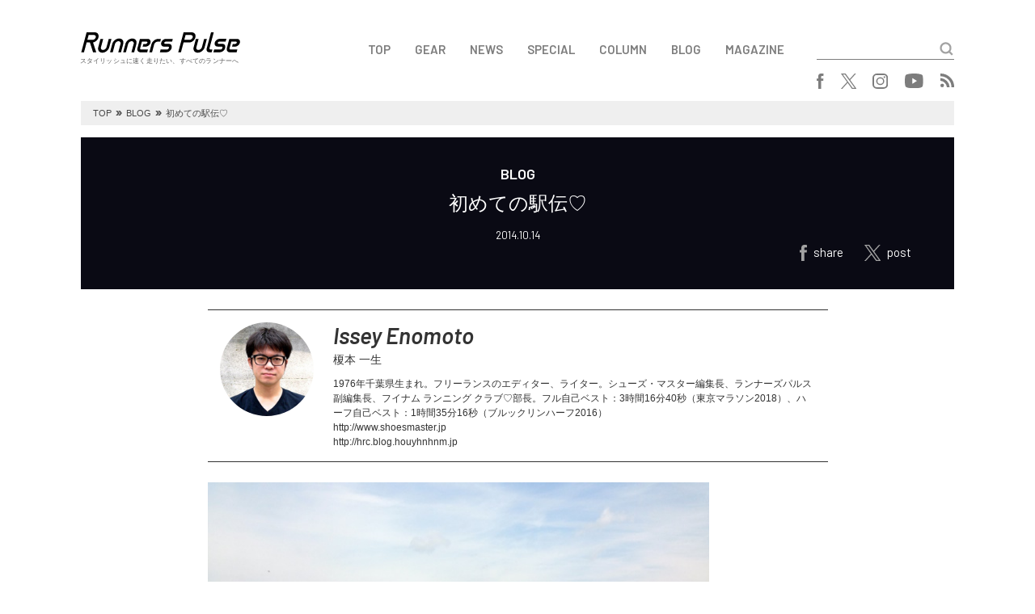

--- FILE ---
content_type: text/html; charset=UTF-8
request_url: https://runnerspulse.jp/ienomoto/archives/6121/
body_size: 10665
content:
<!DOCTYPE html>
<html lang="ja">
<head>
<meta charset="UTF-8">
<meta name="viewport" content="width=device-width, initial-scale=1.0, minimum-scale=1.0, maximum-scale=1.0, user-scalable=no">
<meta http-equiv="X-UA-Compatible" content="ie=edge">
<title>Runners Pulse</title>
<link rel="shortcut icon" href="https://runnerspulse.jp/wp/wp-content/themes/runnerspulse/images/favicon.ico" >
<link rel="apple-touch-icon" sizes="152x152" href="https://runnerspulse.jp/wp/wp-content/themes/runnerspulse/images/apple-touch-icon-152x152.png" />
<link rel="stylesheet" href="https://fonts.googleapis.com/css?family=Barlow:300,300i,400,500,600,600i">
<link rel="stylesheet" href="https://use.fontawesome.com/releases/v5.0.7/css/all.css">
<link rel="stylesheet" href="https://cdnjs.cloudflare.com/ajax/libs/drawer/3.1.0/css/drawer.min.css">
<link rel="stylesheet" href="https://cdnjs.cloudflare.com/ajax/libs/slick-carousel/1.8.1/slick.min.css">
<link rel="stylesheet" href="https://cdnjs.cloudflare.com/ajax/libs/slick-carousel/1.8.1/slick-theme.min.css">
<link rel="stylesheet" href="https://runnerspulse.jp/wp/wp-content/themes/runnerspulse/css/style.css?ver=20260106">
<!--[if lte IE 9]>
<script src="https://cdnjs.cloudflare.com/ajax/libs/flexibility/2.0.1/flexibility.js"></script>
<script>
$(function(){
flexibility(document.documentElement);
});
</script>
<![endif]-->
<meta name='robots' content='max-image-preview:large' />
<link rel='dns-prefetch' href='//v0.wordpress.com' />
<link rel='dns-prefetch' href='//www.googletagmanager.com' />
<link rel="alternate" title="oEmbed (JSON)" type="application/json+oembed" href="https://runnerspulse.jp/wp-json/oembed/1.0/embed?url=https%3A%2F%2Frunnerspulse.jp%2Fienomoto%2Farchives%2F6121%2F" />
<link rel="alternate" title="oEmbed (XML)" type="text/xml+oembed" href="https://runnerspulse.jp/wp-json/oembed/1.0/embed?url=https%3A%2F%2Frunnerspulse.jp%2Fienomoto%2Farchives%2F6121%2F&#038;format=xml" />
<style id='wp-img-auto-sizes-contain-inline-css' type='text/css'>
img:is([sizes=auto i],[sizes^="auto," i]){contain-intrinsic-size:3000px 1500px}
/*# sourceURL=wp-img-auto-sizes-contain-inline-css */
</style>
<style id='wp-block-library-inline-css' type='text/css'>
:root{--wp-block-synced-color:#7a00df;--wp-block-synced-color--rgb:122,0,223;--wp-bound-block-color:var(--wp-block-synced-color);--wp-editor-canvas-background:#ddd;--wp-admin-theme-color:#007cba;--wp-admin-theme-color--rgb:0,124,186;--wp-admin-theme-color-darker-10:#006ba1;--wp-admin-theme-color-darker-10--rgb:0,107,160.5;--wp-admin-theme-color-darker-20:#005a87;--wp-admin-theme-color-darker-20--rgb:0,90,135;--wp-admin-border-width-focus:2px}@media (min-resolution:192dpi){:root{--wp-admin-border-width-focus:1.5px}}.wp-element-button{cursor:pointer}:root .has-very-light-gray-background-color{background-color:#eee}:root .has-very-dark-gray-background-color{background-color:#313131}:root .has-very-light-gray-color{color:#eee}:root .has-very-dark-gray-color{color:#313131}:root .has-vivid-green-cyan-to-vivid-cyan-blue-gradient-background{background:linear-gradient(135deg,#00d084,#0693e3)}:root .has-purple-crush-gradient-background{background:linear-gradient(135deg,#34e2e4,#4721fb 50%,#ab1dfe)}:root .has-hazy-dawn-gradient-background{background:linear-gradient(135deg,#faaca8,#dad0ec)}:root .has-subdued-olive-gradient-background{background:linear-gradient(135deg,#fafae1,#67a671)}:root .has-atomic-cream-gradient-background{background:linear-gradient(135deg,#fdd79a,#004a59)}:root .has-nightshade-gradient-background{background:linear-gradient(135deg,#330968,#31cdcf)}:root .has-midnight-gradient-background{background:linear-gradient(135deg,#020381,#2874fc)}:root{--wp--preset--font-size--normal:16px;--wp--preset--font-size--huge:42px}.has-regular-font-size{font-size:1em}.has-larger-font-size{font-size:2.625em}.has-normal-font-size{font-size:var(--wp--preset--font-size--normal)}.has-huge-font-size{font-size:var(--wp--preset--font-size--huge)}.has-text-align-center{text-align:center}.has-text-align-left{text-align:left}.has-text-align-right{text-align:right}.has-fit-text{white-space:nowrap!important}#end-resizable-editor-section{display:none}.aligncenter{clear:both}.items-justified-left{justify-content:flex-start}.items-justified-center{justify-content:center}.items-justified-right{justify-content:flex-end}.items-justified-space-between{justify-content:space-between}.screen-reader-text{border:0;clip-path:inset(50%);height:1px;margin:-1px;overflow:hidden;padding:0;position:absolute;width:1px;word-wrap:normal!important}.screen-reader-text:focus{background-color:#ddd;clip-path:none;color:#444;display:block;font-size:1em;height:auto;left:5px;line-height:normal;padding:15px 23px 14px;text-decoration:none;top:5px;width:auto;z-index:100000}html :where(.has-border-color){border-style:solid}html :where([style*=border-top-color]){border-top-style:solid}html :where([style*=border-right-color]){border-right-style:solid}html :where([style*=border-bottom-color]){border-bottom-style:solid}html :where([style*=border-left-color]){border-left-style:solid}html :where([style*=border-width]){border-style:solid}html :where([style*=border-top-width]){border-top-style:solid}html :where([style*=border-right-width]){border-right-style:solid}html :where([style*=border-bottom-width]){border-bottom-style:solid}html :where([style*=border-left-width]){border-left-style:solid}html :where(img[class*=wp-image-]){height:auto;max-width:100%}:where(figure){margin:0 0 1em}html :where(.is-position-sticky){--wp-admin--admin-bar--position-offset:var(--wp-admin--admin-bar--height,0px)}@media screen and (max-width:600px){html :where(.is-position-sticky){--wp-admin--admin-bar--position-offset:0px}}

/*# sourceURL=wp-block-library-inline-css */
</style><style id='global-styles-inline-css' type='text/css'>
:root{--wp--preset--aspect-ratio--square: 1;--wp--preset--aspect-ratio--4-3: 4/3;--wp--preset--aspect-ratio--3-4: 3/4;--wp--preset--aspect-ratio--3-2: 3/2;--wp--preset--aspect-ratio--2-3: 2/3;--wp--preset--aspect-ratio--16-9: 16/9;--wp--preset--aspect-ratio--9-16: 9/16;--wp--preset--color--black: #000000;--wp--preset--color--cyan-bluish-gray: #abb8c3;--wp--preset--color--white: #ffffff;--wp--preset--color--pale-pink: #f78da7;--wp--preset--color--vivid-red: #cf2e2e;--wp--preset--color--luminous-vivid-orange: #ff6900;--wp--preset--color--luminous-vivid-amber: #fcb900;--wp--preset--color--light-green-cyan: #7bdcb5;--wp--preset--color--vivid-green-cyan: #00d084;--wp--preset--color--pale-cyan-blue: #8ed1fc;--wp--preset--color--vivid-cyan-blue: #0693e3;--wp--preset--color--vivid-purple: #9b51e0;--wp--preset--gradient--vivid-cyan-blue-to-vivid-purple: linear-gradient(135deg,rgb(6,147,227) 0%,rgb(155,81,224) 100%);--wp--preset--gradient--light-green-cyan-to-vivid-green-cyan: linear-gradient(135deg,rgb(122,220,180) 0%,rgb(0,208,130) 100%);--wp--preset--gradient--luminous-vivid-amber-to-luminous-vivid-orange: linear-gradient(135deg,rgb(252,185,0) 0%,rgb(255,105,0) 100%);--wp--preset--gradient--luminous-vivid-orange-to-vivid-red: linear-gradient(135deg,rgb(255,105,0) 0%,rgb(207,46,46) 100%);--wp--preset--gradient--very-light-gray-to-cyan-bluish-gray: linear-gradient(135deg,rgb(238,238,238) 0%,rgb(169,184,195) 100%);--wp--preset--gradient--cool-to-warm-spectrum: linear-gradient(135deg,rgb(74,234,220) 0%,rgb(151,120,209) 20%,rgb(207,42,186) 40%,rgb(238,44,130) 60%,rgb(251,105,98) 80%,rgb(254,248,76) 100%);--wp--preset--gradient--blush-light-purple: linear-gradient(135deg,rgb(255,206,236) 0%,rgb(152,150,240) 100%);--wp--preset--gradient--blush-bordeaux: linear-gradient(135deg,rgb(254,205,165) 0%,rgb(254,45,45) 50%,rgb(107,0,62) 100%);--wp--preset--gradient--luminous-dusk: linear-gradient(135deg,rgb(255,203,112) 0%,rgb(199,81,192) 50%,rgb(65,88,208) 100%);--wp--preset--gradient--pale-ocean: linear-gradient(135deg,rgb(255,245,203) 0%,rgb(182,227,212) 50%,rgb(51,167,181) 100%);--wp--preset--gradient--electric-grass: linear-gradient(135deg,rgb(202,248,128) 0%,rgb(113,206,126) 100%);--wp--preset--gradient--midnight: linear-gradient(135deg,rgb(2,3,129) 0%,rgb(40,116,252) 100%);--wp--preset--font-size--small: 13px;--wp--preset--font-size--medium: 20px;--wp--preset--font-size--large: 36px;--wp--preset--font-size--x-large: 42px;--wp--preset--spacing--20: 0.44rem;--wp--preset--spacing--30: 0.67rem;--wp--preset--spacing--40: 1rem;--wp--preset--spacing--50: 1.5rem;--wp--preset--spacing--60: 2.25rem;--wp--preset--spacing--70: 3.38rem;--wp--preset--spacing--80: 5.06rem;--wp--preset--shadow--natural: 6px 6px 9px rgba(0, 0, 0, 0.2);--wp--preset--shadow--deep: 12px 12px 50px rgba(0, 0, 0, 0.4);--wp--preset--shadow--sharp: 6px 6px 0px rgba(0, 0, 0, 0.2);--wp--preset--shadow--outlined: 6px 6px 0px -3px rgb(255, 255, 255), 6px 6px rgb(0, 0, 0);--wp--preset--shadow--crisp: 6px 6px 0px rgb(0, 0, 0);}:where(.is-layout-flex){gap: 0.5em;}:where(.is-layout-grid){gap: 0.5em;}body .is-layout-flex{display: flex;}.is-layout-flex{flex-wrap: wrap;align-items: center;}.is-layout-flex > :is(*, div){margin: 0;}body .is-layout-grid{display: grid;}.is-layout-grid > :is(*, div){margin: 0;}:where(.wp-block-columns.is-layout-flex){gap: 2em;}:where(.wp-block-columns.is-layout-grid){gap: 2em;}:where(.wp-block-post-template.is-layout-flex){gap: 1.25em;}:where(.wp-block-post-template.is-layout-grid){gap: 1.25em;}.has-black-color{color: var(--wp--preset--color--black) !important;}.has-cyan-bluish-gray-color{color: var(--wp--preset--color--cyan-bluish-gray) !important;}.has-white-color{color: var(--wp--preset--color--white) !important;}.has-pale-pink-color{color: var(--wp--preset--color--pale-pink) !important;}.has-vivid-red-color{color: var(--wp--preset--color--vivid-red) !important;}.has-luminous-vivid-orange-color{color: var(--wp--preset--color--luminous-vivid-orange) !important;}.has-luminous-vivid-amber-color{color: var(--wp--preset--color--luminous-vivid-amber) !important;}.has-light-green-cyan-color{color: var(--wp--preset--color--light-green-cyan) !important;}.has-vivid-green-cyan-color{color: var(--wp--preset--color--vivid-green-cyan) !important;}.has-pale-cyan-blue-color{color: var(--wp--preset--color--pale-cyan-blue) !important;}.has-vivid-cyan-blue-color{color: var(--wp--preset--color--vivid-cyan-blue) !important;}.has-vivid-purple-color{color: var(--wp--preset--color--vivid-purple) !important;}.has-black-background-color{background-color: var(--wp--preset--color--black) !important;}.has-cyan-bluish-gray-background-color{background-color: var(--wp--preset--color--cyan-bluish-gray) !important;}.has-white-background-color{background-color: var(--wp--preset--color--white) !important;}.has-pale-pink-background-color{background-color: var(--wp--preset--color--pale-pink) !important;}.has-vivid-red-background-color{background-color: var(--wp--preset--color--vivid-red) !important;}.has-luminous-vivid-orange-background-color{background-color: var(--wp--preset--color--luminous-vivid-orange) !important;}.has-luminous-vivid-amber-background-color{background-color: var(--wp--preset--color--luminous-vivid-amber) !important;}.has-light-green-cyan-background-color{background-color: var(--wp--preset--color--light-green-cyan) !important;}.has-vivid-green-cyan-background-color{background-color: var(--wp--preset--color--vivid-green-cyan) !important;}.has-pale-cyan-blue-background-color{background-color: var(--wp--preset--color--pale-cyan-blue) !important;}.has-vivid-cyan-blue-background-color{background-color: var(--wp--preset--color--vivid-cyan-blue) !important;}.has-vivid-purple-background-color{background-color: var(--wp--preset--color--vivid-purple) !important;}.has-black-border-color{border-color: var(--wp--preset--color--black) !important;}.has-cyan-bluish-gray-border-color{border-color: var(--wp--preset--color--cyan-bluish-gray) !important;}.has-white-border-color{border-color: var(--wp--preset--color--white) !important;}.has-pale-pink-border-color{border-color: var(--wp--preset--color--pale-pink) !important;}.has-vivid-red-border-color{border-color: var(--wp--preset--color--vivid-red) !important;}.has-luminous-vivid-orange-border-color{border-color: var(--wp--preset--color--luminous-vivid-orange) !important;}.has-luminous-vivid-amber-border-color{border-color: var(--wp--preset--color--luminous-vivid-amber) !important;}.has-light-green-cyan-border-color{border-color: var(--wp--preset--color--light-green-cyan) !important;}.has-vivid-green-cyan-border-color{border-color: var(--wp--preset--color--vivid-green-cyan) !important;}.has-pale-cyan-blue-border-color{border-color: var(--wp--preset--color--pale-cyan-blue) !important;}.has-vivid-cyan-blue-border-color{border-color: var(--wp--preset--color--vivid-cyan-blue) !important;}.has-vivid-purple-border-color{border-color: var(--wp--preset--color--vivid-purple) !important;}.has-vivid-cyan-blue-to-vivid-purple-gradient-background{background: var(--wp--preset--gradient--vivid-cyan-blue-to-vivid-purple) !important;}.has-light-green-cyan-to-vivid-green-cyan-gradient-background{background: var(--wp--preset--gradient--light-green-cyan-to-vivid-green-cyan) !important;}.has-luminous-vivid-amber-to-luminous-vivid-orange-gradient-background{background: var(--wp--preset--gradient--luminous-vivid-amber-to-luminous-vivid-orange) !important;}.has-luminous-vivid-orange-to-vivid-red-gradient-background{background: var(--wp--preset--gradient--luminous-vivid-orange-to-vivid-red) !important;}.has-very-light-gray-to-cyan-bluish-gray-gradient-background{background: var(--wp--preset--gradient--very-light-gray-to-cyan-bluish-gray) !important;}.has-cool-to-warm-spectrum-gradient-background{background: var(--wp--preset--gradient--cool-to-warm-spectrum) !important;}.has-blush-light-purple-gradient-background{background: var(--wp--preset--gradient--blush-light-purple) !important;}.has-blush-bordeaux-gradient-background{background: var(--wp--preset--gradient--blush-bordeaux) !important;}.has-luminous-dusk-gradient-background{background: var(--wp--preset--gradient--luminous-dusk) !important;}.has-pale-ocean-gradient-background{background: var(--wp--preset--gradient--pale-ocean) !important;}.has-electric-grass-gradient-background{background: var(--wp--preset--gradient--electric-grass) !important;}.has-midnight-gradient-background{background: var(--wp--preset--gradient--midnight) !important;}.has-small-font-size{font-size: var(--wp--preset--font-size--small) !important;}.has-medium-font-size{font-size: var(--wp--preset--font-size--medium) !important;}.has-large-font-size{font-size: var(--wp--preset--font-size--large) !important;}.has-x-large-font-size{font-size: var(--wp--preset--font-size--x-large) !important;}
/*# sourceURL=global-styles-inline-css */
</style>

<style id='classic-theme-styles-inline-css' type='text/css'>
/*! This file is auto-generated */
.wp-block-button__link{color:#fff;background-color:#32373c;border-radius:9999px;box-shadow:none;text-decoration:none;padding:calc(.667em + 2px) calc(1.333em + 2px);font-size:1.125em}.wp-block-file__button{background:#32373c;color:#fff;text-decoration:none}
/*# sourceURL=/wp-includes/css/classic-themes.min.css */
</style>

<!-- Site Kit によって追加された Google タグ（gtag.js）スニペット -->
<!-- Google アナリティクス スニペット (Site Kit が追加) -->
<script type="text/javascript" src="https://www.googletagmanager.com/gtag/js?id=G-0RT1D93K0T" id="google_gtagjs-js" async></script>
<script type="text/javascript" id="google_gtagjs-js-after">
/* <![CDATA[ */
window.dataLayer = window.dataLayer || [];function gtag(){dataLayer.push(arguments);}
gtag("set","linker",{"domains":["runnerspulse.jp"]});
gtag("js", new Date());
gtag("set", "developer_id.dZTNiMT", true);
gtag("config", "G-0RT1D93K0T");
//# sourceURL=google_gtagjs-js-after
/* ]]> */
</script>
<link rel="canonical" href="https://runnerspulse.jp/ienomoto/archives/6121/" />
<meta name="generator" content="Site Kit by Google 1.170.0" />	<style>img#wpstats{display:none}</style>
		
<!-- Jetpack Open Graph Tags -->
<meta property="og:type" content="article" />
<meta property="og:title" content="初めての駅伝♡" />
<meta property="og:url" content="https://runnerspulse.jp/ienomoto/archives/6121/" />
<meta property="og:description" content="10/4（土）、荒川戸田橋陸上競技場で行われたハイテクタウン駅伝に参加してきました。 まさか自分がこの歳になっ&hellip;" />
<meta property="article:published_time" content="2014-10-14T13:08:53+00:00" />
<meta property="article:modified_time" content="2018-03-16T06:02:50+00:00" />
<meta property="og:site_name" content="Runners Pulse" />
<meta property="og:image" content="https://runnerspulse.jp/img/2014/10/IMG_71662.jpg" />
<meta property="og:image:width" content="620" />
<meta property="og:image:height" content="465" />
<meta property="og:image:alt" content="IMG_7166" />
<meta property="og:locale" content="ja_JP" />
<meta name="twitter:text:title" content="初めての駅伝♡" />
<meta name="twitter:image" content="https://runnerspulse.jp/img/2014/10/IMG_71662.jpg?w=640" />
<meta name="twitter:image:alt" content="IMG_7166" />
<meta name="twitter:card" content="summary_large_image" />

<!-- End Jetpack Open Graph Tags -->
		<style type="text/css" id="wp-custom-css">
			table,
table th,
table td {
    border: 1px solid black;
    border-collapse: collapse;
    border-spacing: 5px;
}
em {
font-family: 'Hiragino Kaku Gothic ProN';
font-style: italic;
}		</style>
		</head>
<body data-rsssl=1 class="drawer drawer--top">

<button type="button" class="drawer-toggle drawer-hamburger">
  <span class="sr-only">toggle navigation</span>
  <span class="drawer-hamburger-icon"></span>
</button>

<div class="drawer-nav">
  <div class="container">
    <div class="drawer-nav__search searchForm">
<form role="search" method="get" action="https://runnerspulse.jp/" id="form">
  <input type="text" name="s" id="text">
  <input type="submit" value="" id="submit">
</form>
    </div>
<div class="drawer-nav__navBox navBox"><ul><li><a href="/">TOP</a></li>
<li><a href="https://runnerspulse.jp/gear/">GEAR</a></li>
<li><a href="https://runnerspulse.jp/rpnews/">NEWS</a></li>
<li><a href="https://runnerspulse.jp/rpspecial/">SPECIAL</a></li>
<li><a href="https://runnerspulse.jp/column/">COLUMN</a></li>
<li><a href="https://runnerspulse.jp/blog/">BLOG</a></li>
<li><a href="https://runnerspulse.jp/magazine/">MAGAZINE</a></li>
</ul></div>    <div class="drawer-nav__snsBox snsBox">
<ul>
<!--   <li class="facebook"><a href="https://www.facebook.com/runnerspulsejapan" target="_blank"><i class="fab fa-facebook-f"></i></a></li>
  <li class="twitter"><a href="https://twitter.com/runnerspulse" target="_blank"><i class="fab fa-twitter"></i></a></li>
  <li class="instagram"><a href="https://www.instagram.com/runnerspulse_jp/" target="_blank"><i class="fab fa-instagram"></i></a></li>
  <li class="youtube"><a href="https://www.youtube.com/channel/UCRyywuOqVZQ6YcnZnVzjxsg" target="_blank"><i class="fab fa-youtube"></i></a></li>
  <li class="rss"><a href="https://runnerspulse.jp/feed/" target="_blank"><i class="fas fa-rss"></i></a></li> -->
  <li class="facebook"><a href="https://www.facebook.com/runnerspulsejapan" target="_blank"><img src="//runnerspulse.jp/wp/wp-content/themes/runnerspulse/images/logo_facebook.svg" alt="facebook"></a></li>
  <li class="twitter"><a href="https://twitter.com/runnerspulse" target="_blank"><img src="//runnerspulse.jp/wp/wp-content/themes/runnerspulse/images/logo_x.svg" alt="x"></a></li>
  <li class="instagram"><a href="https://www.instagram.com/runnerspulse_jp/" target="_blank"><img src="//runnerspulse.jp/wp/wp-content/themes/runnerspulse/images/logo_instagram.svg" alt="instagram"></a></li>
  <li class="youtube"><a href="https://www.youtube.com/channel/UCRyywuOqVZQ6YcnZnVzjxsg" target="_blank"><img src="//runnerspulse.jp/wp/wp-content/themes/runnerspulse/images/logo_youtube.svg" alt="youtube"></a></li>
  <li class="rss"><a href="https://runnerspulse.jp/feed/" target="_blank"><img src="//runnerspulse.jp/wp/wp-content/themes/runnerspulse/images/logo_rss.svg" alt="rss"></a></li>
</ul>
    </div>
  </div>
</div>

<div class="header">
  <div class="container">
    <div class="header__first">
      <div class="header__logoBox logoBox">
        <div class="logo">
          <a href="https://runnerspulse.jp/">
            <img src="https://runnerspulse.jp/wp/wp-content/themes/runnerspulse/images/1x/logo_black.png" srcset="https://runnerspulse.jp/wp/wp-content/themes/runnerspulse/images/1x/logo_black.png 1x,https://runnerspulse.jp/wp/wp-content/themes/runnerspulse/images/2x/logo_black@2x.png 2x" alt="Runners Pulse">
          </a>
        </div>
        <div class="description">スタイリッシュに速く走りたい、すべてのランナーへ</div>
      </div>
      <div class="header__menu">
<div class="header__navBox navBox"><ul><li><a href="/">TOP</a></li>
<li><a href="https://runnerspulse.jp/gear/">GEAR</a></li>
<li><a href="https://runnerspulse.jp/rpnews/">NEWS</a></li>
<li><a href="https://runnerspulse.jp/rpspecial/">SPECIAL</a></li>
<li><a href="https://runnerspulse.jp/column/">COLUMN</a></li>
<li><a href="https://runnerspulse.jp/blog/">BLOG</a></li>
<li><a href="https://runnerspulse.jp/magazine/">MAGAZINE</a></li>
</ul></div>        <div class="header__search searchForm">
<form role="search" method="get" action="https://runnerspulse.jp/" id="form">
  <input type="text" name="s" id="text">
  <input type="submit" value="" id="submit">
</form>
        </div>
      </div>
    </div>
    <div class="header__second">
      <div class="header__snsBox snsBox">
<ul>
<!--   <li class="facebook"><a href="https://www.facebook.com/runnerspulsejapan" target="_blank"><i class="fab fa-facebook-f"></i></a></li>
  <li class="twitter"><a href="https://twitter.com/runnerspulse" target="_blank"><i class="fab fa-twitter"></i></a></li>
  <li class="instagram"><a href="https://www.instagram.com/runnerspulse_jp/" target="_blank"><i class="fab fa-instagram"></i></a></li>
  <li class="youtube"><a href="https://www.youtube.com/channel/UCRyywuOqVZQ6YcnZnVzjxsg" target="_blank"><i class="fab fa-youtube"></i></a></li>
  <li class="rss"><a href="https://runnerspulse.jp/feed/" target="_blank"><i class="fas fa-rss"></i></a></li> -->
  <li class="facebook"><a href="https://www.facebook.com/runnerspulsejapan" target="_blank"><img src="//runnerspulse.jp/wp/wp-content/themes/runnerspulse/images/logo_facebook.svg" alt="facebook"></a></li>
  <li class="twitter"><a href="https://twitter.com/runnerspulse" target="_blank"><img src="//runnerspulse.jp/wp/wp-content/themes/runnerspulse/images/logo_x.svg" alt="x"></a></li>
  <li class="instagram"><a href="https://www.instagram.com/runnerspulse_jp/" target="_blank"><img src="//runnerspulse.jp/wp/wp-content/themes/runnerspulse/images/logo_instagram.svg" alt="instagram"></a></li>
  <li class="youtube"><a href="https://www.youtube.com/channel/UCRyywuOqVZQ6YcnZnVzjxsg" target="_blank"><img src="//runnerspulse.jp/wp/wp-content/themes/runnerspulse/images/logo_youtube.svg" alt="youtube"></a></li>
  <li class="rss"><a href="https://runnerspulse.jp/feed/" target="_blank"><img src="//runnerspulse.jp/wp/wp-content/themes/runnerspulse/images/logo_rss.svg" alt="rss"></a></li>
</ul>
      </div>
    </div>
  </div>
</div>

<div class="breadcrumb">
  <div class="container">
    <div class="breadcrumbBox">
      <ul>
<li class="home"><span property="itemListElement" typeof="ListItem"><a property="item" typeof="WebPage" title="Runners Pulseへ移動" href="https://runnerspulse.jp" class="home"><span property="name">TOP</span></a><meta property="position" content="1"></span></li>
<li class="taxonomy category"><span property="itemListElement" typeof="ListItem"><span property="name">BLOG</span><meta property="position" content="2"></span></li>
<li class="post post-post current-item"><span property="itemListElement" typeof="ListItem"><span property="name">初めての駅伝♡</span><meta property="position" content="3"></span></li>
      </ul>
    </div>
  </div>
</div>

<div class="entry">
  <div class="container">
    <div class="articleBox blog">
      <div class="articleBox__detail">
				          <div class="category">BLOG</div>
				          <h1 class="title">初めての駅伝♡</h1>
        <div class="pubdate">2014.10.14</div>
        <div class="createrBox">
          <div class="writer">Issey Enomoto</div>
        </div>
<div class="shareBox">
  <ul>
    <li><a href="https://www.facebook.com/sharer/sharer.php?u=https%3A%2F%2Frunnerspulse.jp%2Fienomoto%2Farchives%2F6121%2F" target="_blank"><img src="//runnerspulse.jp/wp/wp-content/themes/runnerspulse/images/share_facebook.svg" alt="facebook"><span>share</span></a></li>
    <li><a href="https://twitter.com/share?url=https%3A%2F%2Frunnerspulse.jp%2Fienomoto%2Farchives%2F6121%2F&text=%E5%88%9D%E3%82%81%E3%81%A6%E3%81%AE%E9%A7%85%E4%BC%9D%E2%99%A1&hashtags=RunnersPulse" target="_blank"><img src="//runnerspulse.jp/wp/wp-content/themes/runnerspulse/images/share_x.svg" alt="x"><span>post</span></a></li>
<!--     <li><a href="https://www.facebook.com/sharer/sharer.php?u=https%3A%2F%2Frunnerspulse.jp%2Fienomoto%2Farchives%2F6121%2F" target="_blank"><i class="fab fa-facebook-f"></i><span>share</span></a></li>
    <li><a href="https://twitter.com/share?url=https%3A%2F%2Frunnerspulse.jp%2Fienomoto%2Farchives%2F6121%2F&text=%E5%88%9D%E3%82%81%E3%81%A6%E3%81%AE%E9%A7%85%E4%BC%9D%E2%99%A1&hashtags=RunnersPulse" target="_blank"><i class="fab fa-twitter"></i><span>tweet</span></a></li> -->
  </ul>
</div>
      </div>
    </div>
    <div class="entry__writer blog">
      <div class="writerBox blog">
        <div class="writerBox__thumbnail" style="background-image: url(https://runnerspulse.jp/img/2022/07/Issey-Enomoto_avatar_1520931290.jpg)"></div>
        <div class="writerBox__detail">
          <div class="nameBox">
            <div class="name"><a href="https://runnerspulse.jp/ienomoto">Issey Enomoto</a></div>
            <div class="position">榎本 一生</div>
          </div>
          <div class="description">1976年千葉県生まれ。フリーランスのエディター、ライター。シューズ・マスター編集長、ランナーズパルス副編集長、フイナム ランニング クラブ♡部長。フル自己ベスト：3時間16分40秒（東京マラソン2018）、ハーフ自己ベスト：1時間35分16秒（ブルックリンハーフ2016）
<a href="http://www.shoesmaster.jp">http://www.shoesmaster.jp</a>
<a href="http://hrc.blog.houyhnhnm.jp">http://hrc.blog.houyhnhnm.jp</a></div>
        </div>
      </div>
    </div>
    <div class="entry__content entry-content">
<p><img decoding="async" src="https://runnerspulse.jp/img/2014/10/IMG_71662.jpg" alt="IMG_7166" width="620" height="465" class="alignnone size-large wp-image-1011" /></p>
<p>10/4（土）、荒川戸田橋陸上競技場で行われたハイテクタウン駅伝に参加してきました。<br />
まさか自分がこの歳になって駅伝を走ることになるとは思わなかったけれど、これが予想以上に楽しかった！</p>
<p>種目は男女混成の部で、男女各2名がそれぞれ5km、荒川の河川敷を計20km走るという内容。<br />
いっしょに走ったのはフイナム ランニング クラブ♡の面々。</p>
<p><img decoding="async" src="https://runnerspulse.jp/img/2014/10/IMG_7177.jpg" alt="IMG_7177" width="620" height="465" class="alignnone size-large wp-image-1012" /></p>
<p>ヒゲ、グラサン、パツキンという感じで見た目はちゃらいけど、やるときはやりますよ。<br />
結果は1時間38分28秒で完走。順位は203チーム中75位！<br />
即席のチームとしてはなかなかの好成績かと。</p>
<p>それもこれも、この日のために半ば無理やり駆り出された（？）パツキンガールズたちのおかげ。<br />
普段ほとんど走ってないというにもかかわらず、それぞれ26分台と27分台でフィニッシュ！<br />
いやはや、たいしたもんです。</p>
<p><img loading="lazy" decoding="async" src="https://runnerspulse.jp/img/2014/10/IMG_7184_2.jpg" alt="IMG_7184_2" width="620" height="465" class="alignnone size-large wp-image-1024" /></p>
<p><img loading="lazy" decoding="async" src="https://runnerspulse.jp/img/2014/10/IMG_7199.jpg" alt="IMG_7199" width="620" height="465" class="alignnone size-large wp-image-1025" srcset="https://runnerspulse.jp/img/2014/10/IMG_7199.jpg 640w, https://runnerspulse.jp/img/2014/10/IMG_7199-496x372.jpg 496w" sizes="auto, (max-width: 620px) 100vw, 620px" /></p>
<p>大勢のランナーに囲まれていても、髪の色のおかげで一目瞭然。</p>
<p>自分はアンカー4区を担当。<br />
5kmくらい楽勝でしょ？ と高を括ってのっけからキロ3分40秒くらいで突っ込んでいったところ、<br />
1kmほどであえなく撃沈。現在の自分の走力でこのペースで走るのはやはり無理があったようで。<br />
そこからグッとペースを落として平均キロ4分15秒くらいで走り切り、21分08秒で完走。<br />
脚も心肺もパンパンにキツかったけれど、たすきの効果もあって実力以上のものを出せた気がする。<br />
そのあたりの面白さは駅伝ならでは。機会があったらまた出てみたいな。</p>
<p><img loading="lazy" decoding="async" src="https://runnerspulse.jp/img/2014/10/IMG_7205.jpg" alt="IMG_7205" width="620" height="465" class="alignnone size-large wp-image-1019" srcset="https://runnerspulse.jp/img/2014/10/IMG_7205.jpg 640w, https://runnerspulse.jp/img/2014/10/IMG_7205-496x372.jpg 496w" sizes="auto, (max-width: 620px) 100vw, 620px" /><br />
これがそのたすき。<br />
ファイナムランニングクラブ？</p>
<p>当日の模様はフイナム ランニング クラブ♡のブログでもレポートされています。<br />
<a href="http://hrc.blog.houyhnhnm.jp/entry/2014/10/14/183926" target="_blank" rel="noopener">http://hrc.blog.houyhnhnm.jp/entry/2014/10/14/183926</a></p>
<p>Yes, RUN FOR BEER!</p>
    </div>
    <div class="entry__share">
      <div class="text">この記事をシェアする</div>
<div class="shareBox">
  <ul>
    <li><a href="https://www.facebook.com/sharer/sharer.php?u=https%3A%2F%2Frunnerspulse.jp%2Fienomoto%2Farchives%2F6121%2F" target="_blank"><img src="//runnerspulse.jp/wp/wp-content/themes/runnerspulse/images/share_facebook.svg" alt="facebook"><span>share</span></a></li>
    <li><a href="https://twitter.com/share?url=https%3A%2F%2Frunnerspulse.jp%2Fienomoto%2Farchives%2F6121%2F&text=%E5%88%9D%E3%82%81%E3%81%A6%E3%81%AE%E9%A7%85%E4%BC%9D%E2%99%A1&hashtags=RunnersPulse" target="_blank"><img src="//runnerspulse.jp/wp/wp-content/themes/runnerspulse/images/share_x.svg" alt="x"><span>post</span></a></li>
<!--     <li><a href="https://www.facebook.com/sharer/sharer.php?u=https%3A%2F%2Frunnerspulse.jp%2Fienomoto%2Farchives%2F6121%2F" target="_blank"><i class="fab fa-facebook-f"></i><span>share</span></a></li>
    <li><a href="https://twitter.com/share?url=https%3A%2F%2Frunnerspulse.jp%2Fienomoto%2Farchives%2F6121%2F&text=%E5%88%9D%E3%82%81%E3%81%A6%E3%81%AE%E9%A7%85%E4%BC%9D%E2%99%A1&hashtags=RunnersPulse" target="_blank"><i class="fab fa-twitter"></i><span>tweet</span></a></li> -->
  </ul>
</div>
    </div>
    <div class="entry__recent_monthly">
      <div class="recent_monthlyBox">
        <div class="recent">
          <div class="container">
            <div class="section__title">RECENT POSTS</div>
            <div class="recentBox">
              <ul>
                <li>
                  <a href="https://runnerspulse.jp/ienomoto/archives/27438/">HOKAの「ダウンヒル専用ギア」。その○と×を検証してみた。</a>
                </li>
                <li>
                  <a href="https://runnerspulse.jp/ienomoto/archives/10168/">東京マラソン2018</a>
                </li>
                <li>
                  <a href="https://runnerspulse.jp/ienomoto/archives/2109/">日本山岳耐久レース(24時間以内)～長谷川恒男CUP 2016</a>
                </li>
                <li>
                  <a href="https://runnerspulse.jp/ienomoto/archives/2020/">スパトレイル STSK72K (四万to草津) 2016</a>
                </li>
                <li>
                  <a href="https://runnerspulse.jp/ienomoto/archives/6136/">ボストンを走る。</a>
                </li>
                <li>
                  <a href="https://runnerspulse.jp/ienomoto/archives/6135/">ニューヨークを走る。</a>
                </li>
                <li>
                  <a href="https://runnerspulse.jp/ienomoto/archives/1845/">ハセツネ30K 2016</a>
                </li>
                <li>
                  <a href="https://runnerspulse.jp/ienomoto/archives/6134/">湘南国際マラソン2015</a>
                </li>
                <li>
                  <a href="https://runnerspulse.jp/ienomoto/archives/1735/">上越国際トレイルフェス 2015</a>
                </li>
                <li>
                  <a href="https://runnerspulse.jp/ienomoto/archives/6133/">神流マウンテンラン＆ウォーク 2015</a>
                </li>
              </ul>
            </div>
          </div>
        </div>
        <div class="monthly">
          <div class="container">
            <div class="section__title">MONTHLY ARCHIVE</div>
            <div class="monthlyBox">
              <ul>
                <li>
                  <a href="https://runnerspulse.jp/date/2020/3/?user=8">2020年3月（1）</a>
                </li>
                <li>
                  <a href="https://runnerspulse.jp/date/2018/3/?user=8">2018年3月（1）</a>
                </li>
                <li>
                  <a href="https://runnerspulse.jp/date/2016/10/?user=8">2016年10月（1）</a>
                </li>
                <li>
                  <a href="https://runnerspulse.jp/date/2016/7/?user=8">2016年7月（1）</a>
                </li>
                <li>
                  <a href="https://runnerspulse.jp/date/2016/6/?user=8">2016年6月（2）</a>
                </li>
                <li>
                  <a href="https://runnerspulse.jp/date/2016/4/?user=8">2016年4月（1）</a>
                </li>
                <li>
                  <a href="https://runnerspulse.jp/date/2015/12/?user=8">2015年12月（1）</a>
                </li>
                <li>
                  <a href="https://runnerspulse.jp/date/2015/11/?user=8">2015年11月（2）</a>
                </li>
                <li>
                  <a href="https://runnerspulse.jp/date/2015/10/?user=8">2015年10月（1）</a>
                </li>
                <li>
                  <a href="https://runnerspulse.jp/date/2015/6/?user=8">2015年6月（1）</a>
                </li>
                <li>
                  <a href="https://runnerspulse.jp/date/2015/5/?user=8">2015年5月（4）</a>
                </li>
                <li>
                  <a href="https://runnerspulse.jp/date/2015/3/?user=8">2015年3月（1）</a>
                </li>
                <li>
                  <a href="https://runnerspulse.jp/date/2015/1/?user=8">2015年1月（6）</a>
                </li>
                <li>
                  <a href="https://runnerspulse.jp/date/2014/11/?user=8">2014年11月（4）</a>
                </li>
                <li>
                  <a href="https://runnerspulse.jp/date/2014/10/?user=8">2014年10月（3）</a>
                </li>
                <li>
                  <a href="https://runnerspulse.jp/date/2014/9/?user=8">2014年9月（3）</a>
                </li>
                <li>
                  <a href="https://runnerspulse.jp/date/2014/8/?user=8">2014年8月（1）</a>
                </li>
                <li>
                  <a href="https://runnerspulse.jp/date/2014/7/?user=8">2014年7月（1）</a>
                </li>
                <li>
                  <a href="https://runnerspulse.jp/date/2014/6/?user=8">2014年6月（4）</a>
                </li>
                <li>
                  <a href="https://runnerspulse.jp/date/2014/5/?user=8">2014年5月（2）</a>
                </li>
                <li>
                  <a href="https://runnerspulse.jp/date/2014/4/?user=8">2014年4月（1）</a>
                </li>
                <li>
                  <a href="https://runnerspulse.jp/date/2014/3/?user=8">2014年3月（5）</a>
                </li>
                <li>
                  <a href="https://runnerspulse.jp/date/2014/2/?user=8">2014年2月（8）</a>
                </li>
                <li>
                  <a href="https://runnerspulse.jp/date/2014/1/?user=8">2014年1月（1）</a>
                </li>
                <li>
                  <a href="https://runnerspulse.jp/date/2013/11/?user=8">2013年11月（5）</a>
                </li>
                <li>
                  <a href="https://runnerspulse.jp/date/2013/10/?user=8">2013年10月（5）</a>
                </li>
                <li>
                  <a href="https://runnerspulse.jp/date/2013/9/?user=8">2013年9月（8）</a>
                </li>
                <li>
                  <a href="https://runnerspulse.jp/date/2013/8/?user=8">2013年8月（1）</a>
                </li>
                  </ul>
            </div>
          </div>
        </div>
      </div>
    </div>
  </div>
</div>

<div class="magazine section">
  <div class="container">
    <div class="magazineBox">
      <ul>
        <li>
          <a href="https://runnerspulse.jp/rp250219">
            <img src="https://runnerspulse.jp/img/2024/10/vol11_banner_06.jpg" alt="" width="600" height="200">
          </a>
        </li>
      </ul>
    </div>
  </div>
</div>


<div class="banner section">
  <div class="container">
    <div class="bannerBox">
      <ul>
        <li>
          <a href="https://runnerspulse.jp/trailrun2407" target="_blank">
            <img src="https://runnerspulse.jp/img/2025/02/trailrun_2407-41.jpg" alt="" width="300" height="100">
          </a>
        </li>
        <li>
          <a href="http://www.shoesmaster.jp/" target="_blank">
            <img src="https://runnerspulse.jp/img/2018/03/shoesmaster.gif" alt="" width="300" height="100">
          </a>
        </li>
      </ul>
    </div>
  </div>
</div>

<div class="categories section bg_pattern">
  <div class="container">
    <div class="section__title">CATEGORIES</div>
<div class="categoriesBox"><ul><li><a href="/">TOP</a></li>
<li><a href="https://runnerspulse.jp/gear/">GEAR</a></li>
<li><a href="https://runnerspulse.jp/rpnews/">NEWS</a></li>
<li><a href="https://runnerspulse.jp/rpspecial/">SPECIAL</a></li>
<li><a href="https://runnerspulse.jp/column/">COLUMN</a></li>
<li><a href="https://runnerspulse.jp/blog/">BLOG</a></li>
<li><a href="https://runnerspulse.jp/magazine/">MAGAZINE</a></li>
</ul></div>  </div>
</div>

<div class="sitemap section">
  <div class="container">
<div class="sitemap__navBox navBox"><ul><li><a href="/">TOP</a></li>
<li><a href="https://runnerspulse.jp/gear/">GEAR</a></li>
<li><a href="https://runnerspulse.jp/rpnews/">NEWS</a></li>
<li><a href="https://runnerspulse.jp/rpspecial/">SPECIAL</a></li>
<li><a href="https://runnerspulse.jp/column/">COLUMN</a></li>
<li><a href="https://runnerspulse.jp/blog/">BLOG</a></li>
<li><a href="https://runnerspulse.jp/magazine/">MAGAZINE</a></li>
</ul></div>  </div>
</div>

<div class="footer">
  <div class="container">
    <div class="footer__first">
      <div class="footer__logoBox logoBox">
        <div class="logo">
          <a href="https://runnerspulse.jp/">
            <img src="https://runnerspulse.jp/wp/wp-content/themes/runnerspulse/images/1x/logo_white.png" srcset="https://runnerspulse.jp/wp/wp-content/themes/runnerspulse/images/1x/logo_white.png 1x,https://runnerspulse.jp/wp/wp-content/themes/runnerspulse/images/2x/logo_white@2x.png 2x" alt="Runners Pulse">
          </a>
        </div>
        <div class="description">Copyright © Runnerspulse All Rights Reserved.</div>
      </div>
      <div class="footer__navBox">
<div class="footer__nav navBox"><ul><li><a href="https://runnerspulse.jp/about/">ABOUT</a></li>
<li><a href="https://runnerspulse.jp/advertisement/">広告掲載</a></li>
<li><a href="https://runnerspulse.jp/recruite/">ライター募集</a></li>
<li><a href="https://runnerspulse.jp/sitemap/">サイトマップ</a></li>
<li><a href="https://runnerspulse.jp/policy/">プライバシーポリシー</a></li>
<li><a href="https://runnerspulse.jp/contact/">お問い合わせ</a></li>
<li><a href="https://runnerspulse.jp/tokushouhyou">特定商取引法に基づく表記</a></li>
</ul></div>        <div class="footer__snsBox snsBox">
<ul>
<!--   <li class="facebook"><a href="https://www.facebook.com/runnerspulsejapan" target="_blank"><i class="fab fa-facebook-f"></i></a></li>
  <li class="twitter"><a href="https://twitter.com/runnerspulse" target="_blank"><i class="fab fa-twitter"></i></a></li>
  <li class="instagram"><a href="https://www.instagram.com/runnerspulse_jp/" target="_blank"><i class="fab fa-instagram"></i></a></li>
  <li class="youtube"><a href="https://www.youtube.com/channel/UCRyywuOqVZQ6YcnZnVzjxsg" target="_blank"><i class="fab fa-youtube"></i></a></li>
  <li class="rss"><a href="https://runnerspulse.jp/feed/" target="_blank"><i class="fas fa-rss"></i></a></li> -->
  <li class="facebook"><a href="https://www.facebook.com/runnerspulsejapan" target="_blank"><img src="//runnerspulse.jp/wp/wp-content/themes/runnerspulse/images/logo_facebook_w.svg" alt="facebook"></a></li>
  <li class="twitter"><a href="https://twitter.com/runnerspulse" target="_blank"><img src="//runnerspulse.jp/wp/wp-content/themes/runnerspulse/images/logo_x_w.svg" alt="x"></a></li>
  <li class="instagram"><a href="https://www.instagram.com/runnerspulse_jp/" target="_blank"><img src="//runnerspulse.jp/wp/wp-content/themes/runnerspulse/images/logo_instagram_w.svg" alt="instagram"></a></li>
  <li class="youtube"><a href="https://www.youtube.com/channel/UCRyywuOqVZQ6YcnZnVzjxsg" target="_blank"><img src="//runnerspulse.jp/wp/wp-content/themes/runnerspulse/images/logo_youtube_w.svg" alt="youtube"></a></li>
  <li class="rss"><a href="https://runnerspulse.jp/feed/" target="_blank"><img src="//runnerspulse.jp/wp/wp-content/themes/runnerspulse/images/logo_rss_w.svg" alt="rss"></a></li>
</ul>
        </div>
      </div>
    </div>
  </div>
</div>

<div class="upbutton">
  <div class="icon">
    <i class="fas fa-chevron-up"></i>
  </div>
</div>

<script src="https://ajax.googleapis.com/ajax/libs/jquery/2.2.4/jquery.min.js"></script>
<script src="https://cdnjs.cloudflare.com/ajax/libs/iScroll/5.2.0/iscroll.min.js"></script>
<script src="https://cdnjs.cloudflare.com/ajax/libs/drawer/3.1.0/js/drawer.min.js"></script>
<script src="https://cdnjs.cloudflare.com/ajax/libs/slick-carousel/1.8.1/slick.min.js"></script>
<script src="https://runnerspulse.jp/wp/wp-content/themes/runnerspulse/js/main.js"></script>
<script type="speculationrules">
{"prefetch":[{"source":"document","where":{"and":[{"href_matches":"/*"},{"not":{"href_matches":["/wp/wp-*.php","/wp/wp-admin/*","/img/*","/wp/wp-content/*","/wp/wp-content/plugins/*","/wp/wp-content/themes/runnerspulse/*","/*\\?(.+)"]}},{"not":{"selector_matches":"a[rel~=\"nofollow\"]"}},{"not":{"selector_matches":".no-prefetch, .no-prefetch a"}}]},"eagerness":"conservative"}]}
</script>
	<div style="display:none">
			<div class="grofile-hash-map-10568b6f8b1c61eec72c755255083704">
		</div>
		</div>
		<script type="text/javascript" src="https://secure.gravatar.com/js/gprofiles.js?ver=202605" id="grofiles-cards-js"></script>
<script type="text/javascript" id="wpgroho-js-extra">
/* <![CDATA[ */
var WPGroHo = {"my_hash":""};
//# sourceURL=wpgroho-js-extra
/* ]]> */
</script>
<script type="text/javascript" src="https://runnerspulse.jp/wp/wp-content/plugins/jetpack/modules/wpgroho.js?ver=15.4" id="wpgroho-js"></script>
<script type="text/javascript" id="jetpack-stats-js-before">
/* <![CDATA[ */
_stq = window._stq || [];
_stq.push([ "view", {"v":"ext","blog":"145081600","post":"6121","tz":"9","srv":"runnerspulse.jp","j":"1:15.4"} ]);
_stq.push([ "clickTrackerInit", "145081600", "6121" ]);
//# sourceURL=jetpack-stats-js-before
/* ]]> */
</script>
<script type="text/javascript" src="https://stats.wp.com/e-202605.js" id="jetpack-stats-js" defer="defer" data-wp-strategy="defer"></script>
</body>
</html>


--- FILE ---
content_type: image/svg+xml
request_url: https://runnerspulse.jp/wp/wp-content/themes/runnerspulse/images/logo_facebook_w.svg
body_size: 347
content:
<svg xmlns="http://www.w3.org/2000/svg" width="9.227" height="19.126" viewBox="0 0 9.227 19.126">
  <path id="パス_11" data-name="パス 11" d="M492.491,565.436h1.977v-1.922a5.135,5.135,0,0,1,.637-2.963,3.517,3.517,0,0,1,3.069-1.44,12.429,12.429,0,0,1,3.544.356l-.494,2.929a6.679,6.679,0,0,0-1.593-.238c-.769,0-1.457.275-1.457,1.044v2.235h3.153l-.22,2.861h-2.933v9.94h-3.706V568.3h-1.977Z" transform="translate(-492.491 -559.11)" fill="#fff"/>
</svg>
